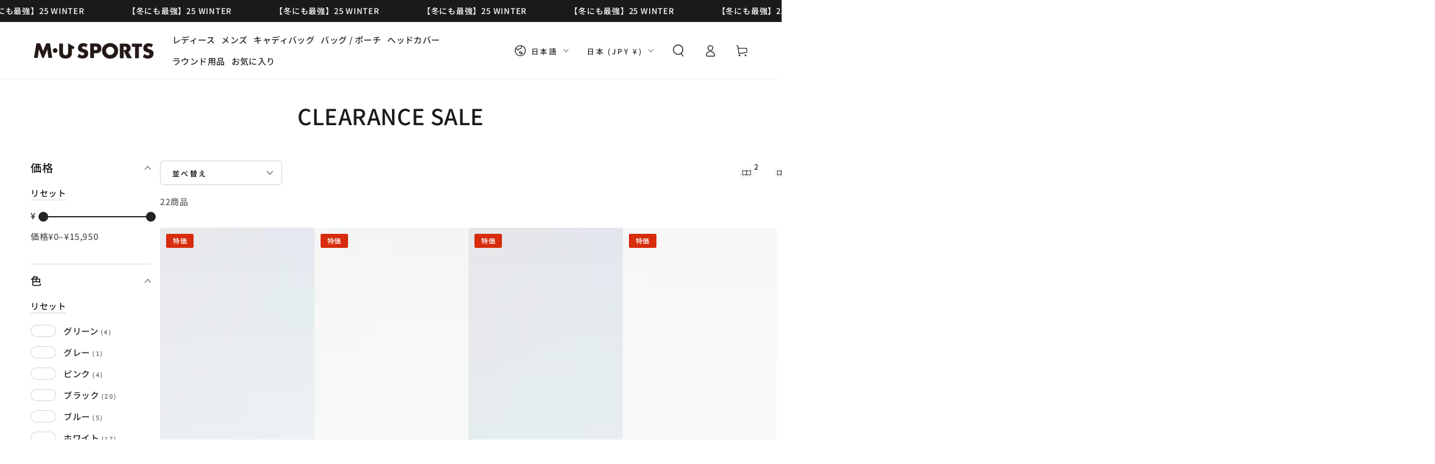

--- FILE ---
content_type: text/javascript; charset=utf-8
request_url: https://mu-sports-onlineshop.com/products/wrap.js
body_size: 780
content:
{"id":7819135615155,"title":"ギフトラッピングサービス","handle":"wrap","description":"\u003cp\u003eギフトラッピングサービスは、高品質のギフト包装でラッピングされた後、安全に梱包されて配送されます。\u003c\/p\u003e","published_at":"2024-04-27T15:50:08+09:00","created_at":"2024-04-27T15:42:56+09:00","vendor":"M・U SPORTS ONLINE SHOP","type":"Gift","tags":[],"price":33000,"price_min":33000,"price_max":33000,"available":true,"price_varies":false,"compare_at_price":null,"compare_at_price_min":0,"compare_at_price_max":0,"compare_at_price_varies":false,"variants":[{"id":43501614137523,"title":"Default Title","option1":"Default Title","option2":null,"option3":null,"sku":"","requires_shipping":true,"taxable":true,"featured_image":null,"available":true,"name":"ギフトラッピングサービス","public_title":null,"options":["Default Title"],"price":33000,"weight":0,"compare_at_price":null,"inventory_management":null,"barcode":null,"requires_selling_plan":false,"selling_plan_allocations":[]}],"images":["\/\/cdn.shopify.com\/s\/files\/1\/0580\/6102\/9555\/files\/1714200527687_698c646b-25fc-49bb-a12f-3fa7829a6a94.png?v=1714549362"],"featured_image":"\/\/cdn.shopify.com\/s\/files\/1\/0580\/6102\/9555\/files\/1714200527687_698c646b-25fc-49bb-a12f-3fa7829a6a94.png?v=1714549362","options":[{"name":"Title","position":1,"values":["Default Title"]}],"url":"\/products\/wrap","media":[{"alt":null,"id":27387315028147,"position":1,"preview_image":{"aspect_ratio":1.0,"height":1000,"width":1000,"src":"https:\/\/cdn.shopify.com\/s\/files\/1\/0580\/6102\/9555\/files\/1714200527687_698c646b-25fc-49bb-a12f-3fa7829a6a94.png?v=1714549362"},"aspect_ratio":1.0,"height":1000,"media_type":"image","src":"https:\/\/cdn.shopify.com\/s\/files\/1\/0580\/6102\/9555\/files\/1714200527687_698c646b-25fc-49bb-a12f-3fa7829a6a94.png?v=1714549362","width":1000}],"requires_selling_plan":false,"selling_plan_groups":[]}